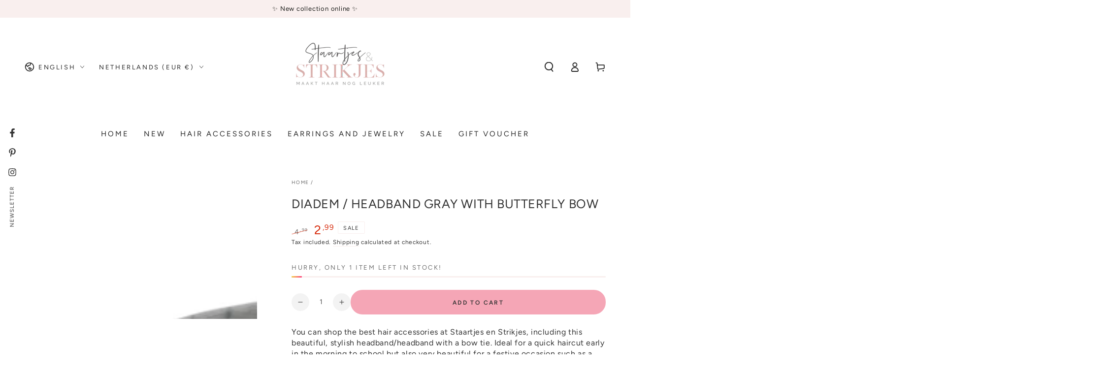

--- FILE ---
content_type: text/javascript; charset=utf-8
request_url: https://staartjesenstrikjes.nl/en/products/diadeem-haarband-grijs-met-vlinder-strikje.js
body_size: 428
content:
{"id":6663540473905,"title":"Diadem \/ headband gray with butterfly bow","handle":"diadeem-haarband-grijs-met-vlinder-strikje","description":"\u003cmeta charset=\"utf-8\"\u003e \u003cspan\u003eYou can shop the best hair accessories at Staartjes en Strikjes, including this beautiful, stylish headband\/headband with a bow tie. Ideal for a quick haircut early in the morning to school but also very beautiful for a festive occasion such as a wedding, communion or spring party.\u003c\/span\u003e\u003cul\u003e\n\u003cli\u003e Beautiful diadem of about 1 cm. wide (without teeth, lined with ribbon) with a butterfly bow.\u003cbr\u003e\n\u003c\/li\u003e\n\u003cli\u003e The bow on the diadem is made of ribbon and is about 7 cm. big.\u003cbr\u003e\n\u003c\/li\u003e\n\u003cli\u003e This diadem is suitable from the toddler \/ preschool age.\u003c\/li\u003e\n\u003c\/ul\u003e","published_at":"2021-11-22T12:15:36+01:00","created_at":"2021-11-14T11:01:13+01:00","vendor":"Staartjes en strikjes","type":"Haaraccessoires","tags":["diadeem","Diadeem lint met vlinder strikje","grijs","haaraccessoires","Sale","under-10","under-15","under-25","under-5","under-50","under-75"],"price":299,"price_min":299,"price_max":299,"available":true,"price_varies":false,"compare_at_price":499,"compare_at_price_min":499,"compare_at_price_max":499,"compare_at_price_varies":false,"variants":[{"id":39547121532977,"title":"Default Title","option1":"Default Title","option2":null,"option3":null,"sku":"012-1","requires_shipping":true,"taxable":true,"featured_image":null,"available":true,"name":"Diadem \/ headband gray with butterfly bow","public_title":null,"options":["Default Title"],"price":299,"weight":25,"compare_at_price":499,"inventory_management":"shopify","barcode":"","requires_selling_plan":false,"selling_plan_allocations":[]}],"images":["\/\/cdn.shopify.com\/s\/files\/1\/0258\/4703\/8001\/products\/diadeemhaarband-grijs-met-vlinder-strikje-141798.jpg?v=1637618967"],"featured_image":"\/\/cdn.shopify.com\/s\/files\/1\/0258\/4703\/8001\/products\/diadeemhaarband-grijs-met-vlinder-strikje-141798.jpg?v=1637618967","options":[{"name":"Title","position":1,"values":["Default Title"]}],"url":"\/en\/products\/diadeem-haarband-grijs-met-vlinder-strikje","media":[{"alt":"Diadeem\/haarband grijs met vlinder strikje - Staartjes en Strikjes","id":28737909391616,"position":1,"preview_image":{"aspect_ratio":1.502,"height":666,"width":1000,"src":"https:\/\/cdn.shopify.com\/s\/files\/1\/0258\/4703\/8001\/products\/diadeemhaarband-grijs-met-vlinder-strikje-141798.jpg?v=1637618967"},"aspect_ratio":1.502,"height":666,"media_type":"image","src":"https:\/\/cdn.shopify.com\/s\/files\/1\/0258\/4703\/8001\/products\/diadeemhaarband-grijs-met-vlinder-strikje-141798.jpg?v=1637618967","width":1000}],"requires_selling_plan":false,"selling_plan_groups":[]}